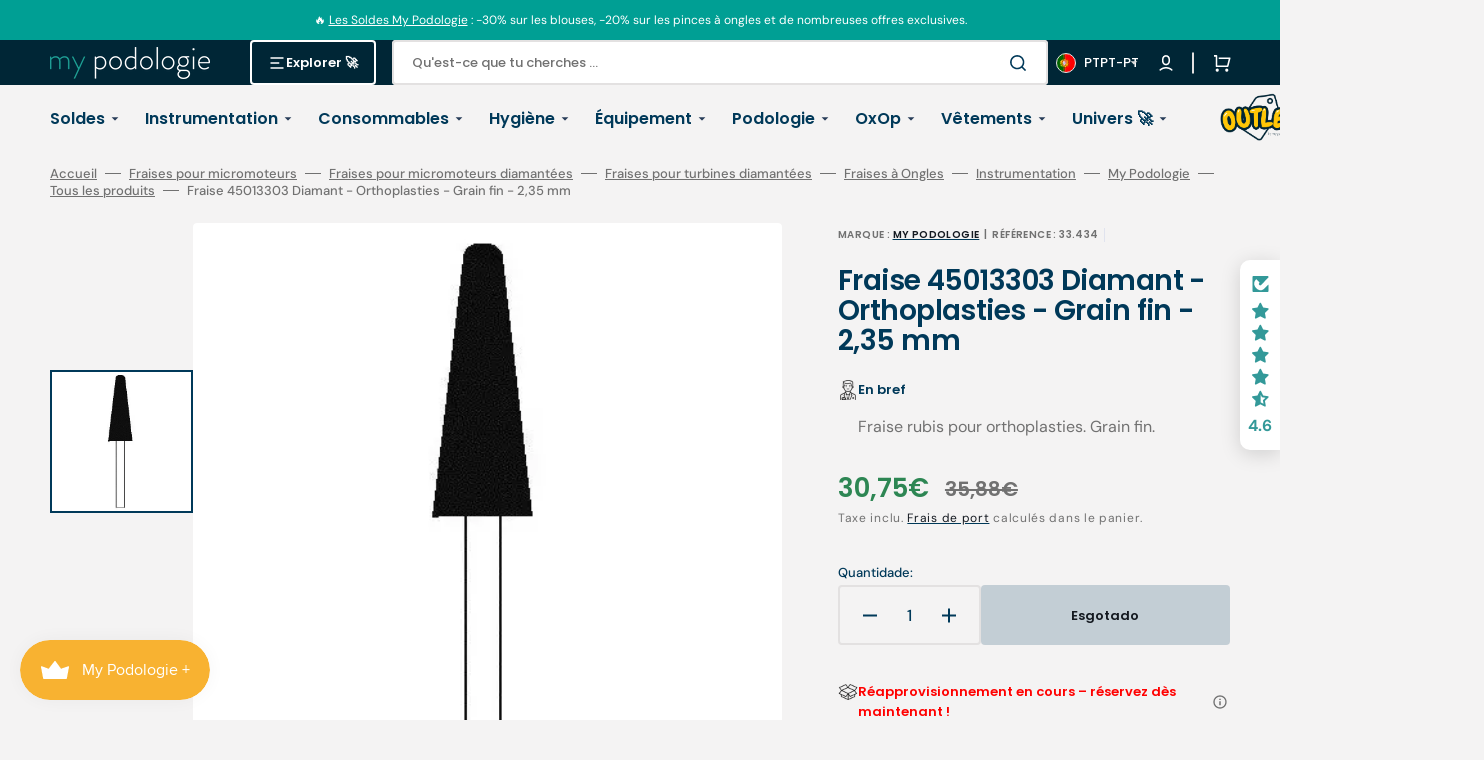

--- FILE ---
content_type: text/css
request_url: https://www.my-podologie.pt/cdn/shop/t/13/assets/quick-add.css?v=49889128607926816131715775240
body_size: 208
content:
.quick-add{position:relative;grid-row-start:4;z-index:10}.modal-opener{position:relative;z-index:1}.quick-add-modal{box-sizing:border-box;opacity:0;position:fixed;visibility:hidden;z-index:2;margin:0 auto;top:0;left:0;width:100%;background-color:rgba(var(--color-overlay),.3);height:100%}.quick-add-modal[open]{opacity:1;visibility:visible;z-index:101}.quick-add-modal .shopify-payment-button__button:hover:not([disabled]){opacity:1}.quick-add-modal .shopify-payment-button__button.shopify-payment-button__button--branded .shopify-cleanslate>div{overflow:hidden}.quick-add-modal .breadcrumb{display:none}.quick-add-modal .advantage{border-bottom:.2rem solid rgb(var(--color-border))}.quick-add-modal.product--no-media .product__main{border:.2rem solid rgb(var(--color-border-input));border-radius:var(--border-radius-button)}.quick-add-modal.product--no-media .product__main svg{width:100%;height:100%;object-fit:contain}.quick-add-modal .product__title{font-size:2.6rem;color:rgb(var(--color-foreground-title))}.quick-add-modal .product__outer{align-items:center}.quick-add-modal .product__media-toggle,.quick-add-modal .product__media-icon,.quick-add-modal .product .custom-liquid{display:none}.quick-add-modal .product__button-prev,.quick-add-modal .product__button-next{background-color:rgb(var(--color-base-background-1))}.quick-add-modal .product__button-prev{bottom:.5rem}@media (min-width: 1200px){.quick-add-modal .product__button-prev{top:.5rem}}.quick-add-modal .product__button-next{bottom:.5rem}.quick-add-modal .product .price dd:not(:last-child){margin:0 .8rem 0 0}.quick-add-modal .product .price__regular,.quick-add-modal .product .price-item--sale{font-size:2rem}.quick-add-modal .product .price--on-sale .price-item--regular{font-size:1.3rem}.quick-add-modal .product-parameters .select__select{background-color:rgb(var(--color-base-background-2))}.quick-add-modal .product-form__buttons{margin-bottom:2.4rem}.quick-add-modal .product-form__group-name{margin-bottom:.8rem}.quick-add-modal .product-form__group-name--offset{margin-bottom:.4rem}.quick-add-modal .product-form__controls-group label{font-size:1.3rem;height:40px}.quick-add-modal__content-wrapper{max-height:75vh;overflow-y:auto;overflow-x:hidden;padding-right:.8rem}@media (min-width: 1200px){.quick-add-modal__content-wrapper{max-height:90vh;padding-right:2rem}}.quick-add-modal__content-wrapper::-webkit-scrollbar{width:.4rem}.quick-add-modal__content-wrapper::-webkit-scrollbar-thumb{background-color:rgb(var(--color-border));border-radius:2rem}.quick-add-modal__content{position:absolute;top:50%;left:50%;transform:translate(-50%,-50%);width:calc(100% - 3rem);max-width:132.3rem;padding:4.8rem .7rem 4.8rem 1.5rem;background-color:rgb(var(--color-base-background-2));box-sizing:border-box;box-shadow:0 2rem 3rem #0101011a;border-radius:.5rem}@media (min-width: 1200px){.quick-add-modal__content{padding:4.8rem 2.8rem 4.8rem 4.8rem}}.quick-add-modal__content img{max-width:100%}.quick-add-modal__toggle{position:absolute;top:1rem;right:1rem;z-index:10}@media (min-width: 1200px){.quick-add-modal__toggle{top:2.6rem;right:2.6rem}}.quick-add-modal__content-info>*{height:auto;margin:0 auto;max-width:100%;width:100%}
/*# sourceMappingURL=/cdn/shop/t/13/assets/quick-add.css.map?v=49889128607926816131715775240 */


--- FILE ---
content_type: text/javascript
request_url: https://cdn.shopify.com/extensions/019c0e36-f900-798b-98b7-527ceb719d3c/meety-appointment-booking-984/assets/7404-68fb0440.js
body_size: 4164
content:
"use strict";(self.meetyChunks=self.meetyChunks||[]).push([[7404],{7404:e=>{e.exports=JSON.parse('{"general":{"view_next_month":"Ver próximo mês","no_available_in_month":"Nenhuma disponibilidade em {month}","not_available":"Não disponível","no_date_available":"Nenhum slot disponível. Selecione outro intervalo de datas.","from":"De","to":"Para","timezone":"Fuso horário","timezone_desc":"Você está visualizando no fuso horário do comerciante","close_button_text":"Fechar","back_button_text":"Voltar","reschedule_title":"Reprogramar","reschedule_button_text":"Reprogramar","reschedule_hourbased_message":"Você está remarcando esta reserva de {fromTime} em {fromDate} para {toTime} em {toDate} ({timezone})","reschedule_hourbased_no_timezone_message":"Você está remarcando esta reserva de {fromTime} em {fromDate} para {toTime} em {toDate}","reschedule_daybased_message":"Você está remarcando esta reserva de {fromTime} para {toTime} ({timezone})","reschedule_daybased_no_timezone_message":"Você está remarcando esta reserva de {fromTime} para {toTime}","rescheduled_title":"Reserva remarcada","rescheduled_message":"Seu compromisso foi remarcado.","payment_option":"Opção de pagamento","message_join_the_waitlist":"Nenhum slot disponível. Selecione outro intervalo de datas ou","sms_consent":"Concordo em receber mensagens de lembrete de compromissos da {store}. A frequência das mensagens varia de acordo com o compromisso. Responda STOP para cancelar a assinatura.","duration":"{duration}","minutes":"minutos","minimum_of_total_quantity":"A quantidade mínima total é {quantity}","invalid_time_slot":"Horário inválido. Verifique novamente!","please_select_a_date_to_order_a_custom_cake":"Selecione uma data para encomendar um bolo personalizado.","selected_timeslots":"Horários selecionados:","preview_list":"Lista de visualização","no_timeslot_selected":"Nenhum horário selecionado. Clique em Voltar para selecionar no calendário.","your_booking":"A sua reserva","total_time_slots":"Total de intervalos de tempo","some_dates_are_unavailable_please_adjust":"Algumas datas não estão disponíveis. Por favor, ajuste!","add":"Adicionar","bookings_review":"Avaliação de reservas","number_of_bookings":"Número de reservas:","this_action_will_clear_selected_timeslots":"Esta ação irá limpar os intervalos de tempo selecionados!","cancel":"Cancelar","ok":"OK","please_select_staff":"Selecione um membro da equipa","error_code_4014":"As reservas já não estão disponíveis!","upload_file":"Carregar ficheiro","this_file_is_too_large":"Este ficheiro é muito grande.","something_went_wrong":"Algo correu mal"},"bundle_booking":{"booking_code_error":"Insira o código do pacote para verificar seu pacote","your_email_error":"Insira o e-mail para verificar seu pacote","confirm":"Confirmar","booked":"Reservado","current_booked":"{booked}/{total} reservado","current_booked_unlimited":"{booked} reservado","booking_code_title":"Código de reserva:","email_title":"O seu e-mail/telefone:","email_placeholder":"customer@domain.com ou +1912345678","booking_desc_st":{"one":"Esta é sua <b>{amount}st reserva</b> deste pacote. Após a compra, você tem <b>{count} reserva</b> restante.","other":"Esta é sua <b>{amount}st reserva</b> deste pacote. Após a compra, você tem <b>{count} reservas</b> restantes."},"booking_desc_nd":{"one":"Esta é sua <b>{amount}nd reserva</b> deste pacote. Após a compra, você tem <b>{count} reserva</b> restante.","other":"Esta é sua <b>{amount}nd reserva</b> deste pacote. Após a compra, você tem <b>{count} reservas</b> restantes."},"booking_desc_rd":{"one":"Esta é sua <b>{amount}rd reserva</b> deste pacote. Após a compra, você tem <b>{count} reserva</b> restante.","other":"Esta é sua <b>{amount}rd reserva</b> deste pacote. Após a compra, você tem <b>{count} reservas</b> restantes."},"booking_desc_th":{"one":"Esta é sua <b>{amount}ª reserva</b> deste pacote. Após a compra, você tem <b>{count} reserva</b> restante.","other":"Esta é sua <b>{amount}ª reserva</b> deste pacote. Após a compra, você tem <b>{count} reservas</b> restantes."},"booking_desc_unlimited":"Esta é a sua <b>#{amount} reserva</b> deste pacote.","booking_desc_last":"Esta é sua <b>última reserva</b> deste pacote. Após a compra, você tem <b>0 reservas</b> restantes.","bundle_booking_options":"Opções de reserva de pacotes","select_an_option_to_continue":"Selecione uma opção para continuar:","book_a_new_bundle":"Reserve um novo pacote","book_a_new_bundle_description":"Agende um pacote de consultas e receba o código do pacote para agendamentos futuros.","manage_your_booked_bundle":"Gerencie seu pacote reservado","manage_your_booked_bundle_description":"Já reservou? Insira seu código de pacote para agendar e gerenciar seus compromissos.","continue":"Continuar","booking_exceeded":"O número de reservas no pacote foi excedido","choose_your_bundle_item":"Escolha o seu serviço","choose_your_bundle_item_description":"Selecione um pacote de serviços que pretende reservar"},"joining_type":{"type_0":"Nenhum","type_1":"Endereço","type_2":"Telefone","type_3":"Link da reunião","type_4":"Link do Zoom","type_5":"Link do Zoom","type_6":"Link do Zoom","type_7":"Link para a equipa","type_8":"Link para a equipa","type_9":"Link para equipas"},"instant_booking":{"please_choose_required_options":"Por favor, escolha as opções necessárias","please_enter_field":"Por favor, insira o campo","please_enter_name":"Por favor insira o nome","please_enter_first_name":"Por favor, insira o primeiro nome","please_enter_last_name":"Por favor, insira o sobrenome","please_enter_email":"Por favor insira o e-mail","please_enter_phone":"Por favor, digite o telefone","please_enter_email_or_phone":"Por favor, insira o e-mail ou telefone","email_is_invalid":"O formato de e-mail é inválido.","phone_is_invalid":"O formato do número de telefone é inválido.","full_name":"Nome completo","enter_your_name":"Digite seu nome","first_name":"Primeiro nome","enter_your_first_name":"Digite seu primeiro nome","last_name":"Sobrenome","enter_your_last_name":"Digite seu sobrenome","email":"E-mail","enter_your_email":"Insira seu e-mail","phone":"Telefone","enter_your_phone":"Digite seu telefone","email_or_phone":"E-mail ou telefone","enter_your_email_or_phone":"Insira seu e-mail ou telefone","view_bundle":"Ver pacote"},"slot_secure":{"reservation_expires_in":"A reserva expira em","reservation_expired":"O tempo de reserva expirou. Atualize a página para manter sua reserva."},"line_item":{"date_time":"Data e hora","expire_time":"Tempo de expiração","assigned_to":"Atribuído a","additional_time":"Tempo adicional","bundle_item":"Serviço de pacote"},"timeslot_item":{"join_waitlist":"Entre na lista de espera","slot_left":{"zero":"Totalmente reservado","one":"{count} restante","other":"{count} restante"},"slot_left_2":"{count} restantes","day_slot_left":{"one":"{count} espaço restante","other":"{count} espaços restantes"}},"selling_plan":{"percent":"{count}%","percent_off":"{count}% de desconto","amount":"{count}","amount_off":"{count} de desconto","total":"Total","every_day":{"one":"todos os {count} dias","other":"a cada {count} dias"},"every_week":{"one":"toda {count} semana","other":"a cada {count} semanas"},"every_month":{"one":"todo {count} mês","other":"a cada {count} meses"},"every_year":{"one":"a cada {count} ano","other":"a cada {count} anos"},"every_booking":{"one":"cada {count} reserva","other":"todas as {count} reservas"},"every_bundle":{"one":"cada pacote {count}","other":"cada {count} pacotes"},"cancel_after_successfull_payments":{"zero":"<b>A qualquer hora</b>","one":"<b>após {count} pagamento bem-sucedido.</b>","other":"<b>após {count} pagamentos bem-sucedidos.</b>"},"expire_after_successfull_payments":{"zero":"<b>Nunca</b>","one":"<b>após {count} pagamento bem-sucedido.</b>","other":"<b>após {count} pagamentos bem-sucedidos.</b>"}},"waitlist_booking":{"attendee":"Participante","name_error":"Nome é obrigatório.","your_email_error":"E-mail é obrigatório.","your_email_error_format":"O formato de e-mail deve ser @abc.xyz.","waitlist_booking_title":"Entre na lista de espera","manage_warning":"Assim que você for aprovado na lista de espera e uma vaga estiver disponível, nós o notificaremos por e-mail com todos os detalhes necessários para prosseguir e confirmar sua reserva.","name_title":"Seu nome","name_placeholder":"Digite seu nome","email_title":"Seu e-mail","email_placeholder":"Insira seu e-mail","confirm":"Entrar na lista de espera","confirmed_title":"Lista de espera registrada","confirmed_message":"Você se registrou com sucesso para a lista de espera. Você receberá uma notificação por e-mail assim que for aprovado."},"calendar_page":{"today":"Hoje","no_services_available":"Nenhum serviço disponível","please_select_another_date":"Por favor selecione outra data","available":"Disponível","unavailable":"Indisponível","calendar_view":"Visualização de calendário","service_list":"Lista de serviços","search":"Procurar","all_service":"Todos os serviços","book_now":"Reserve agora","view_details":"Ver detalhes","accept_bookings":"Aceitando reserva de <b>{acceptingBookingFrom}</b> para <b>{acceptingBookingTo}</b>"},"booking_page":{"you_can_not_reschedule_this_booking":"Você não pode reagendar esta reserva","you_can_not_book_this_bundle":"Você não pode reservar este pacote","you_can_not_cancel_this_booking":"Você não pode cancelar esta reserva","you_can_not_cancel_this_subscription":"Você não pode cancelar esta assinatura","you_can_not_pause_this_subscription":"Você não pode pausar esta assinatura"},"error_page":{"error_text":"Esta opção não está acessível. Entre em contato com a loja para obter mais assistência."},"upsell_modal":{"standard_confirmed_title":"Reserva adicionada ao carrinho","standard_confirmed_message":"Você encontrará sua reserva no carrinho. Conclua o checkout para confirmá-la.","new_bundle_confirmed_title":"Pacote adicionado ao carrinho","new_bundle_confirmed_message":"Você encontrará sua reserva no carrinho. Conclua o checkout para confirmá-la.","confirmed_title":"Reserva confirmada","confirmed_message":"Você receberá um e-mail de confirmação com os detalhes do agendamento.","bundle_confirmed_title":"Pacote confirmado","bundle_confirmed_message":"Você receberá um e-mail de confirmação com o código do pacote.","go_to_cart":"Ir para o carrinho","go_to_check_out":"Vá para verificar","manage_bundle":"Gerenciar pacote","view_bundle":"Ver pacote","close":"Fechar","takeALookAtOtherServices":"Dê uma olhada em outros serviços"},"cp":{"error":"Ocorreu um erro. Tente atualizar a página.","booking_list":{"upcoming_bookings":"Próximas reservas","past_bookings":"Reservas anteriores","cancelled_bookings":"Reservas canceladas","bundles":"Pacotes","subscriptions":"Assinaturas","search_for_booking":"Pesquisar por código de reserva","search_for_subscription":"Pesquisar por código de assinatura","sort_by":"Ordenar por","newest":"Mais novo","oldest":"Mais antigo","no_bookings_found":"Nenhuma reserva encontrada.","service":"Serviço","appointment_time":"Hora marcada","created_at":"Criado em","staff":"Funcionários","action":"Ação","orderNumber":"Número do pedido","service_bundle":"Pacote de serviços","status":"Estatuto"},"booking_manage":{"bundle_code":"Código do pacote","booking_code":"Código de reserva","booked":"reservado","booked_uppercase":"Reservado","status":"Status","staff":"Funcionários","paid":"Pago","unpaid":"Não pago","total_booking":"Reserva total","joining_details":"Detalhes de adesão","joining_details_empty":"Os detalhes de adesão estão vazios","custom_question_field":"Campo de pergunta personalizado","customer_details":"Detalhes do cliente","edit":"Editar","no_phone":"Sem telefone","no_location":"Sem localização","payment_method":"Método de pagamento","payment_method_details":"{brand} | Fim {digits} | Expira {month}/{year}","booking_details":"Detalhes da reserva","bundle_details":"Detalhes do pacote","view":"Visualizar","manage":"Gerenciar","cancel_booking":"Cancelar reserva","cancel_bundle":"Cancelar pacote","cancel_booking_title":"Cancelar reserva","cancel_bundle_title":"Cancelar pacote","cancel_booking_message":"Tem certeza de que deseja cancelar seu compromisso?","cancel_bundle_message":"Tem certeza de que deseja cancelar seu pacote?","cancel_notice":"Esta ação não pode ser revertida.","cancel_yes":"Sim, cancele!","cancel_no":"Espere, mudei de ideia","cancelled_bundle_title":"Pacote cancelado","cancelled_booking_title":"Reserva cancelada","cancelled_bundle_message":"Seu pacote foi cancelado com sucesso.","cancelled_booking_message":"Sua reserva foi cancelada com sucesso.","add_booking":"Adicionar reserva","reschedule_booking":"Reagendar reserva","phone_mumber":"Número de telefone","variant":"Variante","capacity":"Capacidade","timezone":"Fuso horário","keep_booking":"Continue reservando","created_date":"Data de criação","repeat_every":"Repita cada","charge_every":"Cobrar cada","edit_customer_details":"Editar detalhes do cliente","fullName":"Nome completo","email":"E-mail","phone":"Telefone","update_payment_method":"Atualizar método de pagamento","message_modal_edit_customer":"Você receberá um e-mail com instruções para atualizar seu método de pagamento. Prossiga para atualizar suas informações de pagamento e depois retorne aqui para continuar.","addonTitle":"Serviço adicional","minutes":"minutos"},"subscription_list":{"status":"Status","first_booking_date":"Primeira data de reserva","prepaid":"Pré-pago","repeat_booking":"Reserva repetida","first_payment_date":"Primeira data de pagamento","booking":{"one":"{count} reserva","other":"{count} reservas"},"show_more":"Mostrar mais","show_less":"Mostrar menos"},"subscription_manage":{"payment_history":"Histórico de pagamento","resume":"Retomar","skip_payment":"Pular pagamento","paid":"Pago","skiped":"Ignorado","no_found":"Não encontrado.","first_booking":"Primeira reserva","discount":"Desconto","discount_after_payments_value":"{count} após {payment_times} pagamento(s)","repeat_booking":"Reserva repetida","prepaid":"Pré-pago","customer_can_cancel_after":"O cliente pode cancelar após","total":"Total","expire_after":"A assinatura irá expirar após","payments":{"zero":"{count} pagamento","one":"{count} pagamento","other":"{count} pagamentos"},"last_payment":"Último pagamento","active":"Ativo","paused":"Pausado","cancelled":"Cancelado","expired":"Expirado","completed":"Concluído","scheduled":"Agendado","subscription_code":"Código de assinatura","scheduled_bookings":"Reservas agendadas","subscription_details":"Detalhes da assinatura","view":"Visualizar","cancel_subscription":"Cancelar assinatura","pause_subscription":"Pausar assinatura","resume_subscription":"Retomar assinatura","cancel_title":"Cancelar","cancel_message":"Tem certeza de que deseja cancelar sua assinatura?","cancel_notice":"Sua assinatura será cancelada e você não receberá nenhuma fatura futura nem será cobrado automaticamente.","cancelled_title":"Assinatura cancelada","cancelled_message":"Sua assinatura foi cancelada com sucesso. Você não receberá nenhuma fatura futura nem será cobrado automaticamente.","pause_title":"Pausa","pause_message":"Tem certeza de que deseja pausar sua assinatura?","pause_notice":"Sua assinatura será pausada temporariamente e você não receberá nenhuma fatura futura nem será cobrado automaticamente.","pause_yes":"Sim, pause!","paused_title":"Assinatura pausada","paused_message":"Sua assinatura foi pausada com sucesso. Você não receberá nenhuma fatura futura nem será cobrado automaticamente.","phone_placerholder":"Insira seu número de telefone","phone":"Telefone","email":"E-mail","fullName":"Nome completo","payment_method":"Método de pagamento","payment_method_details":"{brand} | Fim {digits} | Expira {month}/{year}","update_payment_method":"Atualizar método de pagamento","update_customer_info_msg":"Você receberá um e-mail com instruções para atualizar seu método de pagamento. Prossiga para atualizar suas informações de pagamento e depois retorne aqui para continuar.","edit_customer_details":"Editar detalhes do cliente","save":"Salvar"},"login":{"message_link_login_0":"","login":"Conecte-se","message_link_login_1":"para visualizar suas reservas ou pesquise suas reservas aqui.","manage_your_booking":"Gerencie sua reserva","label_booking_code":"ID de assinatura / código do pacote / código de reserva","placeholder_booking_code":"Insira o ID da assinatura / código do pacote / código de reserva","email":"E-mail","placeholder_emal":"Insira seu e-mail","message_banner_invalid":"O código ou e-mail que você digitou é inválido. Tente novamente.","please_enter_valid_id":"Por favor, insira um ID ou código válido","please_enter_valid_email":"Por favor, insira um e-mail válido","confirm":"Confirmar"},"booking_status":{"paid":"pago","unpaid":"não remunerado","partiallypaid":"parcialmente pago","pending":"pendente","transfer":"transferir","swap":"permuta","partiallyRefunded":"parcialmente reembolsado","refunded":"reembolsado","rejected":"rejeitado","approved":"aprovado","noShow":"não apareceu","arrived":"chegou","completed":"concluído","canceled":"cancelado","deleted":"deletado","canceling":"cancelando","draft":"rascunho"}}}')}}]);